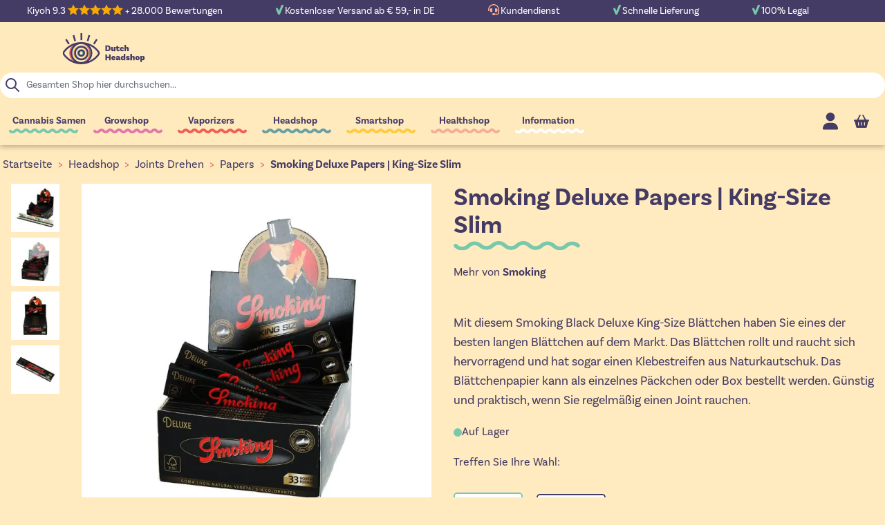

--- FILE ---
content_type: image/svg+xml
request_url: https://www.dutch-headshop.de/media/wysiwyg/menu_icons/Klein_Squiggle_groen.svg
body_size: 505
content:
<?xml version="1.0" encoding="UTF-8"?><svg id="Layer_1" xmlns="http://www.w3.org/2000/svg" viewBox="0 0 85.8 5.69"><defs><style>.cls-1{fill:#78c8ac;}</style></defs><g id="Group_177"><path class="cls-1" d="M59.48,5.69h0c-1.4,0-2.72-.55-3.71-1.54l-.29-.29c-.88-.88-2.31-.88-3.19,0l-.2,.2c-2.03,2.03-5.35,2.05-7.4,.04l-.29-.28c-.88-.86-2.3-.86-3.17,.01l-.09,.09c-.99,.99-2.3,1.53-3.71,1.53s-2.72-.55-3.71-1.54l-.23-.22c-.43-.43-1-.67-1.6-.67h0c-.6,0-1.17,.23-1.59,.66l-.22,.22c-2.05,2.05-5.38,2.05-7.43,0l-.23-.23c-.85-.85-2.33-.85-3.18,0l-.19,.19c-2.03,2.03-5.37,2.03-7.41-.01-.85-.85-2.33-.85-3.18,0l-.32,.32c-.99,.99-2.31,1.54-3.71,1.54s-2.72-.55-3.71-1.54l-.29-.29C-.15,3.27-.15,2.32,.44,1.74s1.54-.59,2.12,0l.29,.29c.43,.43,.99,.66,1.59,.66h0c.6,0,1.17-.23,1.59-.66l.32-.32c.99-.99,2.31-1.54,3.71-1.54s2.72,.55,3.71,1.54c.88,.88,2.31,.88,3.18,0l.19-.19C18.13,.55,19.45,0,20.85,0s2.72,.55,3.71,1.54l.23,.23c.88,.88,2.31,.88,3.18,0l.22-.22C29.19,.56,30.51,.01,31.91,.01h0c1.4,0,2.72,.54,3.71,1.54l.23,.23c.86,.86,2.34,.86,3.19,0l.09-.09c2.03-2.02,5.34-2.04,7.39-.03l.29,.28c.88,.86,2.3,.85,3.17-.01l.2-.2c2.05-2.05,5.38-2.05,7.43,0l.29,.29c.43,.43,.99,.66,1.59,.66h0c.6,0,1.16-.23,1.59-.66l.32-.32c.99-.99,2.31-1.54,3.71-1.54s2.72,.55,3.71,1.54c.88,.88,2.31,.88,3.19,0l.17-.17c2.05-2.05,5.38-2.05,7.43,0l.23,.24c.87,.87,2.3,.88,3.18,0l.22-.22c.59-.59,1.54-.59,2.12,0s.59,1.54,0,2.12l-.22,.22c-2.05,2.05-5.38,2.05-7.43,0l-.23-.24c-.87-.87-2.3-.87-3.18,0l-.17,.17c-2.05,2.05-5.38,2.05-7.43,0-.85-.85-2.33-.85-3.18,0l-.32,.32c-.99,.99-2.31,1.54-3.71,1.54Z"/></g></svg>

--- FILE ---
content_type: image/svg+xml
request_url: https://www.dutch-headshop.de/media/logo/stores/13/Logo_paars_horizontaal.svg
body_size: 3044
content:
<?xml version="1.0" encoding="UTF-8"?><svg id="Layer_1" xmlns="http://www.w3.org/2000/svg" xmlns:xlink="http://www.w3.org/1999/xlink" viewBox="0 0 192.13 72.75"><defs><style>.cls-1{fill:#f15e54;}.cls-2{fill:#78c8ac;}.cls-3{fill:#443c65;}.cls-4{clip-path:url(#clippath);}.cls-5{fill:none;}.cls-6{fill:#ffca3e;}</style><clipPath id="clippath"><rect class="cls-5" width="192.13" height="72.75"/></clipPath></defs><g id="Component_17_1"><g class="cls-4"><g id="Group_189"><path id="Path_7" class="cls-6" d="M54.22,46.49c0,6.58-5,12.08-11.55,12.71,.4,.04,.81,.06,1.22,.06,7.05,0,12.76-5.71,12.76-12.76s-5.71-12.76-12.76-12.76c-.41,0-.82,.02-1.22,.06,6.55,.62,11.55,6.13,11.55,12.71"/><path id="Path_8" class="cls-6" d="M41.46,63.51c.41,0,.81-.02,1.22-.05-9.37-.67-16.43-8.81-15.76-18.18,.6-8.44,7.32-15.16,15.76-15.76-.4-.03-.81-.05-1.22-.05-9.4,0-17.02,7.62-17.02,17.02s7.62,17.02,17.02,17.02h0"/><path id="Path_9" class="cls-1" d="M22.26,63.74c1.62,.8,3.29,1.51,5,2.13-10.7-9.2-11.92-25.32-2.72-36.02,.44-.52,.91-1.02,1.39-1.49-1.57,.61-3.1,1.31-4.59,2.09-.06,.03-.12,.07-.18,.1-7.86,9.83-7.39,23.92,1.11,33.2"/><path id="Path_10" class="cls-1" d="M62.37,46.49c0,11.21-8.69,20.49-19.87,21.22,.46,.03,.93,.05,1.4,.05,11.75-.08,21.21-9.67,21.13-21.42-.08-11.64-9.49-21.05-21.13-21.13-.47,0-.94,.02-1.4,.05,11.18,.73,19.88,10.02,19.87,21.22"/><path id="Path_11" class="cls-2" d="M45.71,46.49c0,1.88-1.23,3.54-3.04,4.08,2.25,.67,4.62-.6,5.3-2.85,.67-2.25-.6-4.62-2.85-5.3-.8-.24-1.65-.24-2.44,0,1.8,.54,3.04,2.2,3.04,4.08"/><path id="Path_12" class="cls-2" d="M41.46,55c.41,0,.81-.03,1.22-.09-4.65-.67-7.88-4.98-7.21-9.64,.54-3.74,3.47-6.67,7.21-7.21-4.65-.67-8.97,2.55-9.64,7.2-.67,4.65,2.55,8.97,7.2,9.64,.41,.06,.81,.09,1.22,.09"/><path id="Path_13" class="cls-3" d="M26.87,46.49c0,8.93,6.9,16.34,15.8,16.97,.4,.03,.81,.05,1.22,.05,9.4,0,17.02-7.62,17.02-17.02s-7.62-17.02-17.02-17.02c-.41,0-.81,.02-1.22,.05-8.9,.63-15.8,8.04-15.8,16.97m4.26,0c0-6.58,5-12.08,11.55-12.71,.4-.04,.81-.06,1.22-.06,7.05,0,12.76,5.71,12.76,12.76s-5.71,12.76-12.76,12.76h0c-.41,0-.82-.02-1.22-.06-6.55-.62-11.55-6.13-11.55-12.71"/><path id="Path_14" class="cls-3" d="M35.38,46.49c0,4.7,3.81,8.51,8.51,8.52s8.51-3.81,8.52-8.51c0-4.7-3.81-8.51-8.51-8.52-.41,0-.82,.03-1.22,.09-4.19,.6-7.3,4.19-7.29,8.42m7.29-4.08c2.25-.67,4.62,.61,5.29,2.86,.67,2.25-.61,4.62-2.86,5.29-2.25,.67-4.62-.61-5.29-2.86-.12-.39-.18-.8-.18-1.21,0-1.88,1.24-3.54,3.04-4.08"/><path id="Path_15" class="cls-3" d="M85.52,42.52c-9.42-13.13-24.44-21.09-40.59-21.54-.34-.01-.69-.02-1.03-.02h-.44c-.46,0-.92,0-1.37,.02-16.19,.4-31.25,8.38-40.68,21.54-1.87,2.59-1.87,6.08,0,8.66,16.7,23.23,49.07,28.52,72.3,11.82,4.55-3.27,8.55-7.27,11.82-11.82,1.87-2.59,1.87-6.08,0-8.66M42.49,25.27c.46-.03,.93-.05,1.4-.05,11.75,0,21.27,9.52,21.27,21.27s-9.52,21.27-21.27,21.27h0c-.47,0-.94-.02-1.4-.05-11.72-.77-20.6-10.9-19.82-22.62,.7-10.65,9.18-19.12,19.82-19.82M4.69,48.81c-.84-1.17-.84-2.75,0-3.92,4.32-5.98,9.95-10.9,16.47-14.36l.18-.1c1.49-.78,3.02-1.48,4.59-2.09-10.02,9.93-10.1,26.1-.17,36.12,.48,.49,.98,.95,1.5,1.4-1.71-.61-3.38-1.32-5-2.12-.31-.15-.62-.31-.92-.47-6.59-3.47-12.29-8.42-16.65-14.46m77.54,0c-4.36,6.04-10.06,10.99-16.65,14.46-1.43,.75-2.9,1.42-4.41,2.02,10.38-9.55,11.06-25.71,1.51-36.1-.08-.08-.15-.17-.23-.25,1.06,.46,2.11,.95,3.13,1.49,6.59,3.47,12.29,8.41,16.65,14.46,.84,1.17,.84,2.75,0,3.92"/><rect id="Rectangle_1149" class="cls-3" x="41.87" width="4.05" height="16.4"/><rect id="Rectangle_1150" class="cls-3" x="69.97" y="17.92" width="13" height="4.05" transform="translate(18.19 73.32) rotate(-57.1)"/><rect id="Rectangle_1151" class="cls-3" x="53.16" y="9.56" width="14.53" height="4.05" transform="translate(33.09 66.7) rotate(-74.48)"/><rect id="Rectangle_1152" class="cls-3" x="9.29" y="13.45" width="4.05" height="13" transform="translate(-9.02 9.34) rotate(-32.88)"/><rect id="Rectangle_1153" class="cls-3" x="25.37" y="4.55" width="4.05" height="14.3" transform="translate(-2.13 7.76) rotate(-15.53)"/><path id="Path_16" class="cls-3" d="M112.39,49.59v13.68h-3.88v-5.27h-4.68v5.26h-3.88v-13.67h3.88v5.26h4.68v-5.26h3.88Z"/><path id="Path_17" class="cls-3" d="M123.62,61.75c-1.13,1.16-2.72,1.76-4.33,1.64-3.46,0-5.43-2.11-5.43-5.01-.12-2.66,1.94-4.9,4.6-5.02,.17,0,.35,0,.52,0,2.37-.15,4.42,1.66,4.56,4.03,.01,.2,.01,.4,0,.6,0,.38-.03,.76-.1,1.14h-5.86c.27,.98,1.19,1.62,2.2,1.53,.87,.02,1.7-.33,2.3-.95l1.55,2.03Zm-6.15-4.23h2.82c.05-.75-.52-1.4-1.27-1.45-.01,0-.03,0-.04,0-.81-.02-1.49,.62-1.51,1.43,0,0,0,.01,0,.02"/><path id="Path_18" class="cls-3" d="M135.21,63.19c-.56,.14-1.13,.21-1.7,.21-1.55,0-2.34-.52-2.65-1.45h-.04c-.58,1.03-1.73,1.6-2.9,1.45-2.09,0-3.32-1.02-3.32-2.67,0-2.69,2.98-3.07,6.03-3.23v-.27c.05-.6-.4-1.13-1-1.18-.07,0-.14,0-.2,0-.83,0-1.2,.31-1.2,.77,0,.08,.02,.16,.06,.23l-3.15,.54c-.1-.34-.15-.7-.14-1.06,0-1.93,1.74-3.15,4.6-3.15,3.09,0,4.64,1.47,4.64,4.1v2.55c0,.37,.19,.52,.5,.52,.12,0,.24-.02,.35-.06l.12,2.72Zm-4.58-3.44v-.66c-1.43,.12-2.49,.19-2.49,.97,0,.52,.46,.75,.93,.75,.89,0,1.55-.37,1.55-1.06"/><path id="Path_19" class="cls-3" d="M146.54,48.64v14.63l-3.17,.1c-.16-.54-.27-1.08-.33-1.64h-.06c-.53,1.09-1.67,1.74-2.88,1.66-2.55,0-4.04-2.15-4.04-4.91,0-3.44,2.07-5.12,4.23-5.12,.96-.08,1.9,.31,2.53,1.04v-5.76h3.73Zm-3.73,10.19v-.89c-.04-.81-.72-1.45-1.53-1.45-.87,0-1.45,.72-1.45,1.99,0,1.08,.58,1.78,1.45,1.78,.82,.03,1.5-.61,1.53-1.43,0,0,0,0,0,0"/><path id="Path_20" class="cls-3" d="M153.61,56.57c.04-.5-.34-.94-.84-.98-.07,0-.13,0-.2,0-.71,0-1.04,.31-1.04,.71,0,1.66,5.55,.23,5.55,4.02,0,1.76-1.53,3.07-4.48,3.07-3.46,0-4.87-1.45-4.87-1.45l1.53-2.13c.92,.66,2,1.08,3.13,1.2,.58,0,.87-.1,.87-.35,0-1.16-5.08-.5-5.08-4.02,0-2.15,1.78-3.27,4.52-3.27,2.42,0,4.16,1.1,4.16,2.65,0,.22-.02,.43-.08,.64l-3.21,.17c.01-.08,.02-.17,.02-.25"/><path id="Path_21" class="cls-3" d="M168.51,57.24v6.03h-3.73v-5.08c0-.95-.37-1.58-1.26-1.58s-1.29,.75-1.29,1.64v5.01h-3.73v-14.63h3.67l.02,6.34h.06c.45-1.08,1.55-1.74,2.71-1.62,2.53,0,3.54,1.76,3.54,3.88"/><path id="Path_22" class="cls-3" d="M180.27,58.36c-.12,2.9-2.56,5.15-5.46,5.03-2.73-.11-4.91-2.3-5.03-5.03,0-2.92,2.07-4.99,5.24-4.99s5.24,2.07,5.24,4.99m-3.77,0c0-1.2-.52-1.97-1.47-1.97s-1.47,.77-1.47,1.97,.52,2.01,1.47,2.01,1.47-.81,1.47-2.01"/><path id="Path_23" class="cls-3" d="M192.13,58.38c0,3.34-1.95,5.01-4.23,5.01-.96,.08-1.9-.31-2.53-1.04v5.14h-3.73v-14.01l3.09-.1c.21,.52,.35,1.07,.41,1.64h.08c.52-1.09,1.66-1.74,2.86-1.66,2.55,0,4.04,2.15,4.04,5.01m-3.77,0c0-1.18-.58-1.89-1.45-1.89-.82-.03-1.5,.61-1.53,1.43,0,0,0,0,0,0v.89c.04,.82,.72,1.45,1.53,1.45,.87,0,1.45-.72,1.45-1.89"/><path id="Path_24" class="cls-3" d="M112.04,35.35c0,4.23-2.09,6.86-6.18,6.86h-5.9v-13.68h5.34c4.41,0,6.73,2.84,6.73,6.82m-3.92,0c0-2.63-1.26-3.83-3.48-3.83h-.81v7.71h1.39c1.89,0,2.9-1.04,2.9-3.88"/><path id="Path_25" class="cls-3" d="M123.37,32.43v9.78l-3.15,.1c-.18-.6-.3-1.22-.35-1.84h-.04c-.41,1.2-1.59,1.97-2.86,1.87-2.49,0-3.52-1.76-3.52-3.88v-6.03h3.73v5.08c0,.95,.39,1.58,1.24,1.58s1.22-.75,1.22-1.64v-5.01h3.73Z"/><path id="Path_26" class="cls-3" d="M133.4,41.56c-.98,.56-2.1,.82-3.23,.77-2.59,0-4.23-1.43-4.23-4.45v-2.69h-1.45v-2.76h1.66v-2.61l3.52-.1v2.72h3.13v2.76h-3.13v2.53c0,1.08,.46,1.47,1.35,1.47,.5,0,.99-.17,1.37-.5l1.01,2.88Z"/><path id="Path_27" class="cls-3" d="M143.08,35.85c0,.26-.03,.52-.08,.77l-3.21,.17c.03-.12,.04-.23,.04-.35,.07-.53-.31-1.02-.84-1.09-.04,0-.09,0-.13,0-.81,0-1.33,.77-1.33,1.87,0,1.26,.56,2.13,1.88,2.13,.89,0,1.74-.37,2.36-.99l1.66,2.32c-1.1,1.19-2.69,1.81-4.31,1.68-3.48,0-5.37-2.11-5.37-4.99-.11-2.67,1.96-4.93,4.63-5.04,.19,0,.38,0,.57,0,2.65,0,4.12,1.58,4.12,3.54"/><path id="Path_28" class="cls-3" d="M154.58,36.18v6.03h-3.73v-5.08c0-.95-.37-1.58-1.26-1.58s-1.29,.75-1.29,1.64v5.01h-3.73v-14.63h3.67l.02,6.34h.06c.45-1.08,1.55-1.74,2.71-1.62,2.53,0,3.54,1.76,3.54,3.88"/></g></g></g></svg>

--- FILE ---
content_type: image/svg+xml
request_url: https://www.dutch-headshop.de/media/wysiwyg/homepage/bancontact.svg
body_size: 2225
content:
<?xml version="1.0" encoding="UTF-8"?><svg id="Layer_1" xmlns="http://www.w3.org/2000/svg" viewBox="0 0 96.7 68.35"><defs><style>.cls-1{fill:#fff;}.cls-2{fill:#004e91;}.cls-3{fill:#fd0;}.cls-4{fill:none;}</style></defs><g id="Bancontact_logo"><g id="Group_1330"><path id="Path_633" class="cls-1" d="M96.7,62.48c0,3.24-2.63,5.86-5.87,5.87H5.87c-3.24,0-5.86-2.63-5.87-5.87V5.87C0,2.63,2.63,0,5.87,0H90.8c3.24,0,5.86,2.63,5.87,5.87V62.48h.03Z"/></g><g id="Group_1331"><path id="Path_634" class="cls-2" d="M77.69,19.1h-23.19l-2.37,2.67-7.65,8.63h0l-2.37,2.67H19.21l2.31-2.7,1.1-1.28,2.31-2.7H14.41c-1.95,.03-3.51,1.63-3.5,3.59h0v7.59c-.02,1.96,1.54,3.56,3.5,3.59,0,0,0,0,0,0H54.8c2.21-.13,4.29-1.09,5.84-2.67l6.11-6.94,10.94-12.45Z"/><path id="Path_635" class="cls-3" d="M82.34,11c1.95,.03,3.51,1.63,3.5,3.59v7.59c.02,1.96-1.54,3.56-3.5,3.59,0,0,0,0,0,0h-10.53l2.34-2.67h0l1.16-1.33,2.34-2.67h-23.19l-12.36,13.94H19.07L35.58,14.35l.62-.71c1.56-1.58,3.65-2.53,5.87-2.67h40.27v.03Z"/></g><path id="Path_636" class="cls-2" d="M85.84,57.05v-1.1c0-.15-.09-.24-.3-.24h-.71c-.21,0-.36-.03-.39-.12-.06-.18-.08-.37-.06-.56v-4.15h1.16c.17,0,.3-.13,.3-.3h0v-1.16c0-.17-.13-.3-.3-.3h-1.16v-1.51c0-.06-.02-.13-.06-.18-.05-.03-.11-.05-.18-.06h-.03l-1.72,.3c-.07,.02-.14,.05-.21,.09-.05,.04-.08,.11-.09,.18v1.16h-1.16c-.17,0-.3,.13-.3,.3h0v.95c0,.07,.03,.14,.09,.18,.06,.06,.13,.1,.21,.12l1.16,.18v4.15c0,.42,.04,.84,.15,1.24,.09,.28,.24,.53,.44,.74,.21,.18,.47,.3,.74,.36,.34,.06,.69,.09,1.04,.09,.19,0,.38,0,.56-.03,.15-.03,.36-.06,.56-.09,.12,.01,.23-.08,.24-.2,0-.01,0-.03,0-.04m-6.17-.15v-1.27c0-.07-.03-.14-.09-.18-.05-.03-.11-.05-.18-.06h-.03c-.26,.03-.51,.05-.77,.06-.33,.03-.65,.04-.98,.03-.15,0-.3-.03-.44-.09-.15-.06-.28-.15-.39-.27-.12-.14-.2-.32-.24-.5-.07-.26-.1-.53-.09-.8v-1.19c0-.27,.02-.54,.09-.8,.05-.18,.13-.35,.24-.5,.11-.11,.24-.21,.39-.27,.14-.06,.29-.09,.44-.09,.33,0,.65,0,.98,.03,.24,.03,.5,.03,.77,.06h.03c.06,0,.13-.02,.18-.06,.06-.04,.1-.11,.09-.18v-1.27c0-.07-.01-.15-.06-.21-.07-.05-.15-.09-.24-.12-.21-.06-.44-.09-.77-.15-.37-.05-.75-.07-1.13-.06-.9-.04-1.78,.29-2.43,.92-.65,.74-.98,1.71-.92,2.7v1.19c-.07,.99,.26,1.96,.92,2.7,.65,.63,1.53,.97,2.43,.92,.42,0,.8-.03,1.13-.06,.26-.04,.52-.08,.77-.15,.09-.01,.17-.06,.24-.12,.06-.03,.06-.12,.06-.21m-9.28-1.51c-.18,.09-.37,.16-.56,.21-.2,.06-.41,.09-.62,.09-.23,.02-.47-.02-.68-.12-.15-.09-.21-.27-.21-.59v-.12c0-.15,.02-.3,.06-.45,.04-.12,.11-.24,.21-.33,.11-.09,.24-.16,.39-.21,.21-.04,.41-.06,.62-.06h.8v1.57Zm2.25-3.47c.01-.46-.06-.92-.23-1.35-.15-.34-.37-.65-.65-.89-.3-.25-.66-.42-1.04-.5-.45-.12-.92-.18-1.39-.18-.47,0-.93,.03-1.39,.09-.36,.04-.72,.11-1.07,.21-.18,.06-.27,.15-.27,.33v1.16c0,.07,.02,.14,.06,.21,.05,.03,.11,.05,.18,.06h.06c.12,0,.27-.03,.42-.03,.18,0,.36-.03,.56-.03s.44-.03,.68-.03h.68c.27-.02,.54,.05,.77,.18,.22,.2,.34,.5,.3,.8v.5h-.77c-.93-.08-1.85,.12-2.67,.56-.58,.43-.89,1.12-.83,1.84v.12c-.02,.4,.05,.79,.21,1.16,.13,.3,.32,.56,.56,.77,.23,.18,.49,.32,.77,.41,.3,.09,.61,.13,.92,.12,.37,0,.75-.05,1.1-.18,.31-.12,.61-.28,.89-.47v.24c0,.17,.13,.3,.3,.3h1.6c.17,0,.3-.13,.3-.3h0v-5.1l-.05,.02Zm-7.62,5.13v-1.1c0-.15-.09-.24-.3-.24h-.68c-.21,0-.36-.03-.39-.12-.06-.18-.08-.37-.06-.56v-4.16h1.16c.17,0,.3-.13,.3-.3h0v-1.16c0-.17-.13-.3-.3-.3h-1.15v-1.51c0-.06-.02-.13-.06-.18-.05-.03-.11-.05-.18-.06h-.03l-1.72,.3c-.07,.02-.14,.05-.21,.09-.05,.04-.08,.11-.09,.18v1.16h-1.15c-.17,0-.3,.13-.3,.3h0v.95c0,.07,.03,.14,.09,.18,.06,.06,.13,.1,.21,.12l1.16,.18v4.15c0,.42,.04,.84,.15,1.24,.09,.28,.24,.53,.44,.74,.21,.19,.46,.31,.74,.36,.34,.06,.69,.09,1.04,.09,.19,0,.38,0,.56-.03,.15-.03,.36-.06,.56-.09,.12,0,.21-.1,.21-.21,0,0,0-.02,0-.02m-6.23-.03v-4.74c0-.43-.03-.86-.12-1.27-.06-.37-.19-.72-.39-1.04-.18-.3-.45-.54-.77-.68-.4-.19-.83-.29-1.28-.27-.41,0-.82,.05-1.22,.18-.4,.14-.78,.34-1.13,.59v-.36c0-.17-.13-.3-.3-.3h-1.59c-.17,0-.3,.13-.3,.3h0v7.59c0,.17,.13,.3,.3,.3h1.72c.17,0,.3-.13,.3-.3h0v-5.6c.23-.12,.47-.23,.71-.33,.21-.08,.43-.12,.65-.12,.18,0,.36,.02,.53,.06,.13,.03,.24,.11,.33,.21,.08,.12,.14,.27,.15,.41,.03,.21,.04,.41,.03,.62v4.74c0,.17,.13,.3,.3,.3h1.72c.08,0,.16-.03,.21-.09,.09-.03,.14-.12,.15-.21m-10.8-3.3c0,1.15-.42,1.75-1.28,1.75-.37,.02-.73-.14-.95-.45-.24-.39-.35-.84-.33-1.3v-1.01c-.03-.46,.09-.91,.33-1.3,.22-.3,.58-.47,.95-.45,.83,0,1.28,.59,1.28,1.75v1Zm2.32-1.01c0-.52-.08-1.04-.24-1.54-.14-.43-.38-.82-.68-1.16-.31-.33-.7-.58-1.13-.74-1-.36-2.09-.36-3.08,0-.43,.16-.81,.41-1.13,.74-.31,.33-.54,.73-.68,1.16-.16,.5-.24,1.02-.24,1.54v1.01c0,.52,.08,1.04,.24,1.54,.14,.43,.38,.82,.68,1.16,.31,.33,.7,.58,1.13,.74,1,.36,2.09,.36,3.08,0,.43-.16,.81-.41,1.13-.74,.31-.33,.54-.73,.68-1.16,.16-.5,.24-1.02,.24-1.54v-1.01Zm-7.95,4.18v-1.27c0-.07-.03-.14-.09-.18-.06-.04-.13-.06-.21-.06h-.03c-.26,.03-.51,.05-.77,.06-.24,0-.56,.03-.98,.03-.15,0-.3-.03-.44-.09-.15-.06-.28-.15-.39-.27-.12-.14-.2-.32-.24-.5-.07-.26-.1-.53-.09-.8v-1.19c0-.27,.02-.54,.09-.8,.05-.18,.13-.35,.24-.5,.11-.11,.24-.21,.39-.27,.14-.06,.29-.09,.44-.09,.33,0,.65,0,.98,.03,.24,.03,.5,.03,.77,.06h.03c.07,0,.14-.02,.21-.06,.06-.04,.1-.11,.09-.18v-1.27c0-.07-.01-.15-.06-.21-.07-.05-.15-.09-.24-.12-.21-.06-.44-.09-.77-.15-.37-.05-.75-.07-1.13-.06-.9-.04-1.78,.29-2.43,.92-.65,.74-.98,1.71-.92,2.7v1.19c-.07,.99,.26,1.96,.92,2.7,.65,.63,1.53,.97,2.43,.92,.42,0,.8-.03,1.13-.06,.33-.06,.56-.09,.77-.15,.09-.01,.17-.06,.24-.12,.06-.03,.06-.12,.06-.21m-7,.12v-4.74c0-.43-.03-.86-.12-1.27-.06-.37-.19-.72-.38-1.04-.18-.3-.45-.54-.77-.68-.4-.19-.83-.29-1.28-.27-.41,0-.82,.05-1.22,.18-.4,.14-.78,.34-1.13,.59v-.36c0-.17-.13-.3-.3-.3h-1.6c-.17,0-.3,.13-.3,.3h0v7.59c0,.17,.13,.3,.3,.3h1.72c.17,0,.3-.13,.3-.3h0v-5.6c.23-.12,.47-.23,.71-.33,.21-.08,.43-.12,.65-.12,.18,0,.36,.02,.53,.06,.13,.03,.24,.11,.33,.21,.08,.12,.14,.27,.15,.41,.03,.21,.04,.41,.03,.62v4.74c0,.17,.13,.3,.3,.3h1.72c.08,0,.16-.03,.21-.09,.08-.04,.13-.12,.15-.21m-11.03-1.63c-.18,.09-.37,.16-.56,.21-.2,.06-.41,.09-.62,.09-.23,.02-.47-.02-.68-.12-.15-.09-.21-.27-.21-.59v-.12c0-.15,.02-.3,.06-.45,.04-.12,.11-.24,.21-.33,.11-.09,.24-.16,.38-.21,.21-.04,.41-.06,.62-.06h.8v1.57h0Zm2.28-3.47c0-.46-.07-.91-.24-1.33-.15-.34-.37-.65-.65-.89-.3-.25-.66-.42-1.04-.5-.45-.12-.92-.18-1.39-.18-.47,0-.93,.03-1.39,.09-.36,.04-.72,.11-1.07,.21-.18,.06-.27,.15-.27,.33v1.16c0,.07,.02,.14,.06,.21,.05,.03,.11,.05,.18,.06h.06c.12,0,.27-.03,.42-.03,.18,0,.36-.03,.59-.03,.21,0,.44-.03,.68-.03h.68c.27-.02,.54,.05,.77,.18,.22,.2,.34,.5,.3,.8v.5h-.77c-.93-.08-1.85,.12-2.67,.56-.57,.44-.88,1.13-.83,1.84v.12c-.02,.4,.05,.79,.21,1.16,.13,.3,.32,.56,.56,.77,.23,.18,.49,.32,.77,.41,.3,.09,.61,.13,.92,.12,.37,0,.75-.05,1.1-.18,.31-.12,.61-.28,.89-.47v.24c0,.17,.13,.3,.3,.3h1.6c.17,0,.3-.13,.3-.3h0v-5.1h-.07Zm-10.2,2.26c.01,.35-.14,.69-.42,.92-.46,.26-.99,.37-1.51,.33h-1.2v-2.67h1.6c.43-.05,.87,.09,1.19,.38,.21,.25,.32,.56,.33,.89v.15Zm-.05-4.24c0,.15-.02,.3-.06,.45-.04,.14-.13,.26-.24,.36-.13,.1-.28,.18-.44,.24-.23,.07-.47,.1-.71,.09h-1.61v-2.46h1.1c.53-.04,1.06,.05,1.54,.27,.3,.18,.47,.51,.44,.86v.21h-.02Zm2.43,4.09c.01-.45-.11-.9-.36-1.27-.22-.36-.54-.64-.92-.83,.38-.18,.69-.47,.89-.83,.21-.38,.32-.81,.33-1.24v-.27c.01-.49-.1-.98-.33-1.42-.22-.38-.54-.7-.92-.92-.44-.25-.92-.42-1.42-.5-.61-.1-1.22-.15-1.84-.15h-.71c-.24,0-.47,.03-.71,.03-.22,0-.44,.02-.65,.06-.21,.03-.36,.03-.47,.06-.22,.02-.43,.11-.59,.27-.14,.2-.2,.44-.18,.68v8.66c-.02,.24,.04,.48,.18,.68,.17,.14,.37,.23,.59,.27,.16,.04,.33,.06,.5,.06,.21,.03,.42,.03,.65,.06,.24,0,.47,.03,.71,.03h.74c.59,0,1.17-.05,1.75-.15,.5-.08,.98-.25,1.42-.5,.4-.24,.74-.58,.98-.98,.25-.48,.38-1.03,.36-1.57v-.22Z"/><rect id="Rectangle_6242" class="cls-4" width="96.67" height="68.35"/></g></svg>

--- FILE ---
content_type: image/svg+xml
request_url: https://www.dutch-headshop.de/media/wysiwyg/menu_icons/Klein_Squiggle_geel.svg
body_size: 503
content:
<?xml version="1.0" encoding="UTF-8"?><svg id="Layer_1" xmlns="http://www.w3.org/2000/svg" viewBox="0 0 85.8 5.69"><defs><style>.cls-1{fill:#ffca3e;}</style></defs><g id="Component_21_1"><g id="Group_183"><path class="cls-1" d="M59.48,5.69h0c-1.4,0-2.72-.55-3.71-1.54l-.29-.29c-.88-.88-2.31-.88-3.19,0l-.2,.2c-2.03,2.03-5.35,2.04-7.39,.03l-.29-.28c-.88-.86-2.3-.86-3.17,.01l-.09,.09c-2.04,2.04-5.37,2.04-7.42,0l-.23-.23c-.88-.88-2.31-.88-3.19,0l-.22,.22c-2.05,2.05-5.38,2.05-7.43,0l-.23-.23c-.85-.85-2.34-.85-3.18,0l-.19,.19c-2.03,2.03-5.36,2.03-7.41-.02-.85-.85-2.34-.85-3.18,0l-.32,.32c-.99,.99-2.31,1.54-3.71,1.54h0c-1.4,0-2.72-.55-3.71-1.54l-.29-.29C-.15,3.27-.15,2.32,.44,1.74s1.54-.59,2.12,0l.29,.29c.43,.42,.99,.66,1.59,.66h0c.6,0,1.17-.23,1.59-.66l.32-.32c.99-.99,2.31-1.54,3.71-1.54s2.72,.55,3.71,1.54c.88,.88,2.31,.88,3.18,0l.19-.19C18.13,.55,19.45,0,20.85,0s2.72,.55,3.71,1.54l.23,.23c.88,.88,2.31,.88,3.19,0l.22-.22c2.04-2.04,5.38-2.05,7.42,0l.23,.23c.88,.88,2.31,.88,3.19,0l.09-.09c2.03-2.02,5.34-2.04,7.39-.03l.29,.28c.88,.86,2.3,.86,3.17-.01l.2-.2c2.05-2.05,5.38-2.05,7.43,0l.29,.29c.42,.43,.99,.66,1.59,.66h0c.6,0,1.17-.23,1.59-.66l.44-.44c2.05-1.92,5.3-1.89,7.3,.12,.88,.88,2.31,.88,3.19,0l.17-.17c2.05-2.05,5.38-2.05,7.43,0l.23,.23c.88,.88,2.31,.88,3.18,0l.22-.22c.59-.59,1.54-.59,2.12,0s.59,1.54,0,2.12l-.22,.22c-.99,.99-2.31,1.54-3.71,1.54s-2.72-.55-3.71-1.54l-.23-.23c-.88-.88-2.31-.87-3.18,0l-.17,.17c-2.05,2.05-5.38,2.05-7.43,0-.88-.88-2.31-.88-3.18,0l-.82,.76c-.92,.71-2.04,1.1-3.22,1.1Z"/></g></g></svg>